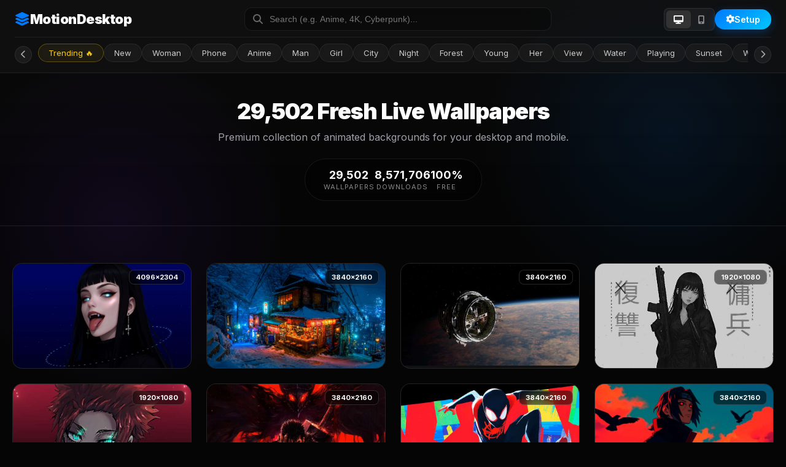

--- FILE ---
content_type: text/html; charset=UTF-8
request_url: https://www.motiondesktop.com/latest
body_size: 8216
content:
<!DOCTYPE html>
<html lang="en">
<head>
    <meta charset="UTF-8">
    <meta name="viewport" content="width=device-width, initial-scale=1.0">
    <title>29,502 Free 4K Live Wallpapers & Animated Backgrounds</title>
    <meta name="description" content="Download from 29,502+ free 4K live wallpapers for PC and Mobile. High-quality video backgrounds for Wallpaper Engine, aesthetic loops, anime, cars, and more.">
    
    <!-- SEO & INDEXING FIXES -->
    <link rel="canonical" href="https://www.motiondesktop.com/latest">
    <meta name="robots" content="index, follow, max-image-preview:large, max-snippet:-1, max-video-preview:-1">
    
    <meta property="og:site_name" content="MotionDesktop">
    <meta property="og:title" content="29,502 Free 4K Live Wallpapers & Animated Backgrounds">
    <meta property="og:description" content="Download from 29,502+ free 4K live wallpapers for PC and Mobile. High-quality video backgrounds for Wallpaper Engine, aesthetic loops, anime, cars, and more.">
    <meta property="og:image" content="https://www.motiondesktop.com/assets/default-cover.jpg">
    <meta property="og:type" content="video.other">
    <meta property="og:url" content="https://www.motiondesktop.com/latest">
    <meta name="twitter:card" content="summary_large_image">

    <link rel="icon" href="data:image/svg+xml,<svg xmlns=%22http://www.w3.org/2000/svg%22 viewBox=%220 0 100 100%22><text y=%22.9em%22 font-size=%2290%22>💠</text></svg>">
    
    <script type="application/ld+json">
    {
      "@context": "https://schema.org",
      "@type": "WebSite",
      "name": "MotionDesktop",
      "url": "https://www.motiondesktop.com",
      "potentialAction": { 
        "@type": "SearchAction", 
        "target": "https://www.motiondesktop.com/search/{search_term_string}", 
        "query-input": "required name=search_term_string" 
      }
    }
    </script>

    <link rel="stylesheet" href="https://cdnjs.cloudflare.com/ajax/libs/font-awesome/6.4.0/css/all.min.css">
    <link href="https://fonts.googleapis.com/css2?family=Inter:wght@400;600;700;900&display=swap" rel="stylesheet">
    
    <style>
        :root {
            --bg-deep: #050505;
            --glass: rgba(20, 20, 20, 0.7);
            --glass-border: rgba(255, 255, 255, 0.08);
            --glass-hover: rgba(255, 255, 255, 0.12);
            --accent: #007AFF;
            --accent-glow: 0 0 20px rgba(0, 122, 255, 0.4);
            --text: #ffffff;
            --text-muted: #a1a1aa;
            --radius: 16px;
        }
        * { box-sizing: border-box; }
        body { 
            margin: 0; color: var(--text); font-family: 'Inter', sans-serif; overflow-y: scroll;
            background-color: var(--bg-deep);
            background-image: 
                radial-gradient(circle at 15% 50%, rgba(76, 29, 149, 0.15), transparent 25%), 
                radial-gradient(circle at 85% 30%, rgba(0, 122, 255, 0.1), transparent 25%);
            background-attachment: fixed;
        }
        a { text-decoration: none; color: inherit; transition: 0.3s cubic-bezier(0.4, 0, 0.2, 1); }
        .navbar {
            position: sticky; top: 0; z-index: 50;
            background: var(--glass); backdrop-filter: blur(20px) saturate(180%);
            border-bottom: 1px solid var(--glass-border); padding: 12px 24px;
        }
        .nav-top { display: flex; align-items: center; justify-content: space-between; gap: 24px; }
        .logo { font-size: 22px; font-weight: 800; letter-spacing: -0.5px; display: flex; align-items: center; gap: 8px; }
        .logo i { color: var(--accent); }
        .search-wrap { flex: 1; max-width: 500px; position: relative; }
        .search-input { 
            width: 100%; background: rgba(0,0,0,0.3); border: 1px solid var(--glass-border); 
            padding: 10px 16px 10px 40px; border-radius: 12px; color: white; font-size: 14px;
            transition: 0.3s;
        }
        .search-input:focus { background: rgba(0,0,0,0.6); border-color: var(--accent); box-shadow: var(--accent-glow); outline: none; }
        .search-icon { position: absolute; left: 14px; top: 50%; transform: translateY(-50%); color: #666; }
        .nav-btns { display: flex; gap: 12px; align-items: center; }
        .grid-toggle { display: flex; background: rgba(255,255,255,0.05); padding: 3px; border-radius: 8px; border: 1px solid var(--glass-border); }
        .g-btn { padding: 6px 12px; cursor: pointer; border-radius: 6px; color: #888; font-size: 14px; }
        .g-btn:hover { color: white; }
        .g-btn.active { background: #333; color: white; }
        .upload-btn { 
            background: linear-gradient(135deg, #007AFF, #00C6FF); 
            padding: 8px 18px; border-radius: 50px; font-weight: 600; font-size: 14px; 
            display: flex; align-items: center; gap: 6px; box-shadow: 0 4px 15px rgba(0,122,255,0.3);
        }
        .upload-btn:hover { transform: translateY(-2px); box-shadow: 0 6px 20px rgba(0,122,255,0.5); }
        .carousel-wrapper { position: relative; border-top: 1px solid var(--glass-border); margin-top: 10px; padding-top: 10px; display: flex; align-items: center; }
        .tag-scroll { display: flex; gap: 8px; overflow-x: auto; scroll-behavior: smooth; scrollbar-width: none; padding-bottom: 5px; width: 100%; }
        .tag-scroll::-webkit-scrollbar { display: none; }
        .tag-pill {
            background: rgba(255,255,255,0.03); border: 1px solid var(--glass-border); padding: 6px 16px; 
            border-radius: 20px; font-size: 13px; color: #ccc; white-space: nowrap; flex-shrink: 0;
            backdrop-filter: blur(5px);
        }
        .tag-pill:hover, .tag-pill.active { border-color: var(--accent); color: white; background: rgba(0,122,255,0.15); box-shadow: 0 0 10px rgba(0,122,255,0.2); }
        .tag-pill.hot { color: #facc15; border-color: rgba(250, 204, 21, 0.3); background: rgba(250, 204, 21, 0.05); }
        .scroll-btn {
            background: rgba(255,255,255,0.05); border: 1px solid var(--glass-border); color: #aaa;
            width: 28px; height: 28px; border-radius: 50%; display: flex; align-items: center; justify-content: center;
            cursor: pointer; z-index: 2; flex-shrink: 0; transition: 0.2s;
        }
        .scroll-btn:hover { background: rgba(255,255,255,0.1); color: white; }
        .scroll-left { margin-right: 10px; }
        .scroll-right { margin-left: 10px; }
        .container { max-width: 1600px; margin: 0 auto; padding: 30px 20px; }
        @media (max-width: 768px) { .grid-toggle, .scroll-btn { display: none; } .logo span { display:none; } }
    </style>
</head>
<body>

<nav class="navbar">
    <div class="nav-top">
        <a href="https://www.motiondesktop.com" class="logo"><i class="fa-solid fa-layer-group"></i> <span>MotionDesktop</span></a>
        
        <div class="search-wrap">
            <i class="fa-solid fa-search search-icon"></i>
            <input type="text" id="searchInput" class="search-input" placeholder="Search (e.g. Anime, 4K, Cyberpunk)..." value="">
        </div>

        <div class="nav-btns">
            <div class="grid-toggle">
                <div class="g-btn active" id="deskBtn" onclick="setGrid('desktop')"><i class="fa-solid fa-desktop"></i></div>
                <div class="g-btn" id="mobBtn" onclick="setGrid('mobile')"><i class="fa-solid fa-mobile-screen"></i></div>
            </div>
            <a href="https://www.motiondesktop.com/tutorial" class="upload-btn"><i class="fa-solid fa-gear"></i> Setup</a>
        </div>
    </div>
 
    <div class="carousel-wrapper">
        <button class="scroll-btn scroll-left" onclick="scrollTags(-1)"><i class="fa-solid fa-chevron-left"></i></button>
        <div class="tag-scroll" id="tagContainer">
            <a href="https://www.motiondesktop.com/popular" class="tag-pill hot">Trending 🔥</a>
            <a href="https://www.motiondesktop.com/latest" class="tag-pill">New</a>
            <a href="https://www.motiondesktop.com/tag/woman" class="tag-pill ">Woman</a><a href="https://www.motiondesktop.com/tag/phone" class="tag-pill ">Phone</a><a href="https://www.motiondesktop.com/tag/anime" class="tag-pill ">Anime</a><a href="https://www.motiondesktop.com/tag/man" class="tag-pill ">Man</a><a href="https://www.motiondesktop.com/tag/girl" class="tag-pill ">Girl</a><a href="https://www.motiondesktop.com/tag/city" class="tag-pill ">City</a><a href="https://www.motiondesktop.com/tag/night" class="tag-pill ">Night</a><a href="https://www.motiondesktop.com/tag/forest" class="tag-pill ">Forest</a><a href="https://www.motiondesktop.com/tag/young" class="tag-pill ">Young</a><a href="https://www.motiondesktop.com/tag/her" class="tag-pill ">Her</a><a href="https://www.motiondesktop.com/tag/view" class="tag-pill ">View</a><a href="https://www.motiondesktop.com/tag/water" class="tag-pill ">Water</a><a href="https://www.motiondesktop.com/tag/playing" class="tag-pill ">Playing</a><a href="https://www.motiondesktop.com/tag/sunset" class="tag-pill ">Sunset</a><a href="https://www.motiondesktop.com/tag/walking" class="tag-pill ">Walking</a><a href="https://www.motiondesktop.com/tag/dark" class="tag-pill ">Dark</a><a href="https://www.motiondesktop.com/tag/couple" class="tag-pill ">Couple</a><a href="https://www.motiondesktop.com/tag/blue" class="tag-pill ">Blue</a><a href="https://www.motiondesktop.com/tag/aerial" class="tag-pill ">Aerial</a><a href="https://www.motiondesktop.com/tag/working" class="tag-pill ">Working</a>        </div>
        <button class="scroll-btn scroll-right" onclick="scrollTags(1)"><i class="fa-solid fa-chevron-right"></i></button>
    </div>
</nav>

<script>
    function scrollTags(direction) {
        document.getElementById('tagContainer').scrollBy({ left: direction * 300, behavior: 'smooth' });
    }
</script>
<style>
    .hero { text-align: center; padding: 40px 20px; border-bottom: 1px solid var(--glass-border); background: linear-gradient(180deg, rgba(255,255,255,0.02) 0%, rgba(0,0,0,0) 100%); margin-bottom: 30px; }
    .hero h1 { font-size: 36px; font-weight: 900; letter-spacing: -1px; margin: 0 0 10px 0; }
    .hero p { color: var(--text-muted); font-size: 16px; margin: 0 0 25px 0; }
    .stats-bar { display: inline-flex; gap: 40px; background: rgba(0,0,0,0.3); padding: 15px 30px; border-radius: 50px; border: 1px solid var(--glass-border); backdrop-filter: blur(10px); }
    .stat-item { display: flex; flex-direction: column; align-items: center; }
    .stat-val { font-size: 18px; font-weight: 700; color: white; }
    .stat-lbl { font-size: 11px; color: #888; text-transform: uppercase; letter-spacing: 1px; margin-top: 2px; }
    .grid { display: grid; gap: 24px; }
    .grid.desktop-mode { grid-template-columns: repeat(auto-fill, minmax(280px, 1fr)); }
    .grid.mobile-mode { grid-template-columns: repeat(auto-fill, minmax(160px, 1fr)); }
    .grid.desktop-mode .card { aspect-ratio: 16/9; }
    .grid.mobile-mode .card { aspect-ratio: 9/16; }
    .card { position: relative; border-radius: 16px; overflow: hidden; background: #111; border: 1px solid var(--glass-border); transition: all 0.3s cubic-bezier(0.25, 0.8, 0.25, 1); }
    .card:hover { transform: translateY(-6px) scale(1.02); z-index: 10; border-color: rgba(255,255,255,0.3); box-shadow: 0 15px 35px rgba(0, 0, 0, 0.5), 0 0 20px rgba(0, 122, 255, 0.15); }
    .thumb { width: 100%; height: 100%; object-fit: cover; }
    .preview-vid { position: absolute; top:0; left:0; width:100%; height:100%; object-fit: cover; opacity: 0; transition: opacity 0.3s; }
    .card:hover .preview-vid { opacity: 1; }
    .spinner { position: absolute; top:50%; left:50%; transform:translate(-50%,-50%); width:24px; height:24px; border:2px solid rgba(255,255,255,0.2); border-top-color:var(--accent); border-radius:50%; animation:spin 0.8s linear infinite; opacity:0; pointer-events:none; transition: opacity 0.2s; }
    @keyframes spin { to { transform:translate(-50%,-50%) rotate(360deg); } }
    .info-layer { position: absolute; bottom: 0; left: 0; right: 0; padding: 50px 15px 15px; background: linear-gradient(to top, rgba(0,0,0,0.95), rgba(0,0,0,0.5), transparent); opacity: 0; transition: 0.3s; }
    .card:hover .info-layer { opacity: 1; }
    .c-title { font-weight: 700; font-size: 14px!important; white-space: nowrap; overflow: hidden; text-overflow: ellipsis; color: white; text-shadow: 0 2px 4px rgba(0,0,0,0.8); }
    .badge { position: absolute; top:10px; right:10px; background:rgba(0,0,0,0.5); padding:4px 10px; border-radius:8px; font-size:11px; font-weight:700; border:1px solid rgba(255,255,255,0.15); backdrop-filter:blur(8px); }
    
    /* SEO PAGINATION STYLES */
    .pagination { display: flex; justify-content: center; align-items: center; gap: 8px; margin-top: 60px; flex-wrap: wrap; }
    .p-btn { padding: 10px 16px; background: rgba(255,255,255,0.05); border-radius: 10px; font-size: 14px; color: #aaa; border: 1px solid var(--glass-border); transition: 0.2s; }
    .p-btn:hover { background: rgba(255,255,255,0.1); color: #fff; border-color: #555; }
    .p-btn.active { background: var(--accent); color: white; border-color: var(--accent); font-weight: 700; }
    .p-dots { color: #444; padding: 0 5px; }
</style>

<header class="hero">
    <h1>29,502 Fresh Live Wallpapers</h1>
            <p>Premium collection of animated backgrounds for your desktop and mobile.</p>
        <div class="stats-bar">
            <div class="stat-item"><span class="stat-val">29,502</span><span class="stat-lbl">Wallpapers</span></div>
            <div class="stat-item"><span class="stat-val">8,571,706</span><span class="stat-lbl">Downloads</span></div>
            <div class="stat-item"><span class="stat-val">100%</span><span class="stat-lbl">Free</span></div>
        </div>
    </header>

<main class="container">
    <div class="grid desktop-mode" id="wallpaperGrid">
                <a href="https://www.motiondesktop.com/wallpaper/gothic-vampire-girl-live-wallpaper" class="card" onmouseenter="playPreview(this)" onmouseleave="stopPreview(this)">
            <div class="badge">4096x2304</div>
            <img src="https://www.motiondesktop.com/images/6000_mpc-hc64_5S1Q6IjD6x.jpg" class="thumb" loading="lazy" alt="Gothic Vampire Girl Live Wallpaper live wallpaper">
            <div class="spinner"></div>
                            <video class="preview-vid" muted loop playsinline preload="none" data-src="https://www.motiondesktop.com/files/1764670113.mp4"></video>
                        <div class="info-layer">
                <div class="c-title">
    <h2 style="font-size: 14px;">Gothic Vampire Girl Live Wallpaper</h2>
</div>
            </div>
        </a>
                <a href="https://www.motiondesktop.com/wallpaper/snowy-night-lofi-city-live-wallpaper" class="card" onmouseenter="playPreview(this)" onmouseleave="stopPreview(this)">
            <div class="badge">3840x2160</div>
            <img src="https://www.motiondesktop.com/images/8683_mpc-hc64_vIAkAplttW.jpg" class="thumb" loading="lazy" alt="Snowy Night Lofi City Live Wallpaper live wallpaper">
            <div class="spinner"></div>
                            <video class="preview-vid" muted loop playsinline preload="none" data-src="https://www.motiondesktop.com/files/1764669855.mp4"></video>
                        <div class="info-layer">
                <div class="c-title">
    <h2 style="font-size: 14px;">Snowy Night Lofi City Live Wallpaper</h2>
</div>
            </div>
        </a>
                <a href="https://www.motiondesktop.com/wallpaper/futuristic-space-city-station-live-wallpaper" class="card" onmouseenter="playPreview(this)" onmouseleave="stopPreview(this)">
            <div class="badge">3840x2160</div>
            <img src="https://www.motiondesktop.com/images/1616_mpc-hc64_VF9DjhqMdL.jpg" class="thumb" loading="lazy" alt="Futuristic Space City Station Live Wallpaper live wallpaper">
            <div class="spinner"></div>
                            <video class="preview-vid" muted loop playsinline preload="none" data-src="https://www.motiondesktop.com/files/1764666864.mp4"></video>
                        <div class="info-layer">
                <div class="c-title">
    <h2 style="font-size: 14px;">Futuristic Space City Station Live Wallpaper</h2>
</div>
            </div>
        </a>
                <a href="https://www.motiondesktop.com/wallpaper/kaylee-the-killer-monochrome-live-wallpaper" class="card" onmouseenter="playPreview(this)" onmouseleave="stopPreview(this)">
            <div class="badge">1920x1080</div>
            <img src="https://www.motiondesktop.com/images/9880_mpc-hc64_CgfqVr8E2F.jpg" class="thumb" loading="lazy" alt="Kaylee The Killer Monochrome Live Wallpaper live wallpaper">
            <div class="spinner"></div>
                            <video class="preview-vid" muted loop playsinline preload="none" data-src="https://www.motiondesktop.com/files/1764666682.mp4"></video>
                        <div class="info-layer">
                <div class="c-title">
    <h2 style="font-size: 14px;">Kaylee The Killer Monochrome Live Wallpaper</h2>
</div>
            </div>
        </a>
                <a href="https://www.motiondesktop.com/wallpaper/sae-itoshi-bluelock-live-wallpaper" class="card" onmouseenter="playPreview(this)" onmouseleave="stopPreview(this)">
            <div class="badge">1920x1080</div>
            <img src="https://www.motiondesktop.com/images/2416_mpc-hc64_Tb9OkH1XcK.jpg" class="thumb" loading="lazy" alt="Sae Itoshi - Bluelock Live Wallpaper live wallpaper">
            <div class="spinner"></div>
                            <video class="preview-vid" muted loop playsinline preload="none" data-src="https://www.motiondesktop.com/files/1764666488.mp4"></video>
                        <div class="info-layer">
                <div class="c-title">
    <h2 style="font-size: 14px;">Sae Itoshi - Bluelock Live Wallpaper</h2>
</div>
            </div>
        </a>
                <a href="https://www.motiondesktop.com/wallpaper/guts-berserk-blood-shadow-live-wallpaper" class="card" onmouseenter="playPreview(this)" onmouseleave="stopPreview(this)">
            <div class="badge">3840x2160</div>
            <img src="https://www.motiondesktop.com/images/7555_mpc-hc64_micsB3lEaN.jpg" class="thumb" loading="lazy" alt="Guts Berserk - Blood Shadow Live Wallpaper live wallpaper">
            <div class="spinner"></div>
                            <video class="preview-vid" muted loop playsinline preload="none" data-src="https://www.motiondesktop.com/files/1764666008.mp4"></video>
                        <div class="info-layer">
                <div class="c-title">
    <h2 style="font-size: 14px;">Guts Berserk - Blood Shadow Live Wallpaper</h2>
</div>
            </div>
        </a>
                <a href="https://www.motiondesktop.com/wallpaper/miles-morales-spiderverse-jump-live-wallpaper" class="card" onmouseenter="playPreview(this)" onmouseleave="stopPreview(this)">
            <div class="badge">3840x2160</div>
            <img src="https://www.motiondesktop.com/images/7341_mpc-hc64_A3jAckN3VD.jpg" class="thumb" loading="lazy" alt="Miles Morales Spider-Verse Jump Live Wallpaper live wallpaper">
            <div class="spinner"></div>
                            <video class="preview-vid" muted loop playsinline preload="none" data-src="https://www.motiondesktop.com/files/1764581851.mp4"></video>
                        <div class="info-layer">
                <div class="c-title">
    <h2 style="font-size: 14px;">Miles Morales Spider-Verse Jump Live Wallpaper</h2>
</div>
            </div>
        </a>
                <a href="https://www.motiondesktop.com/wallpaper/itachi-uchiha-crows-red-sky-live-wallpaper" class="card" onmouseenter="playPreview(this)" onmouseleave="stopPreview(this)">
            <div class="badge">3840x2160</div>
            <img src="https://www.motiondesktop.com/images/7019_mpc-hc64_GrDhHZt712.jpg" class="thumb" loading="lazy" alt="Itachi Uchiha Crows Red Sky Live Wallpaper live wallpaper">
            <div class="spinner"></div>
                            <video class="preview-vid" muted loop playsinline preload="none" data-src="https://www.motiondesktop.com/files/1764580957.mp4"></video>
                        <div class="info-layer">
                <div class="c-title">
    <h2 style="font-size: 14px;">Itachi Uchiha Crows Red Sky Live Wallpaper</h2>
</div>
            </div>
        </a>
                <a href="https://www.motiondesktop.com/wallpaper/neon-naruto-red-eyes-live-wallpaper" class="card" onmouseenter="playPreview(this)" onmouseleave="stopPreview(this)">
            <div class="badge">3840x2160</div>
            <img src="https://www.motiondesktop.com/images/6231_mpc-hc64_3vGtoqjxyi.jpg" class="thumb" loading="lazy" alt="Neon Naruto Red Eyes Live Wallpaper live wallpaper">
            <div class="spinner"></div>
                            <video class="preview-vid" muted loop playsinline preload="none" data-src="https://www.motiondesktop.com/files/1764580593.mp4"></video>
                        <div class="info-layer">
                <div class="c-title">
    <h2 style="font-size: 14px;">Neon Naruto Red Eyes Live Wallpaper</h2>
</div>
            </div>
        </a>
                <a href="https://www.motiondesktop.com/wallpaper/angry-rudo-surebrec-gachiakuta-animated-wallpaper" class="card" onmouseenter="playPreview(this)" onmouseleave="stopPreview(this)">
            <div class="badge">4096x2304</div>
            <img src="https://www.motiondesktop.com/images/8542_mpc-hc64_5n3VpxIHm1.jpg" class="thumb" loading="lazy" alt="Angry Rudo Surebrec Gachiakuta Animated Wallpaper live wallpaper">
            <div class="spinner"></div>
                            <video class="preview-vid" muted loop playsinline preload="none" data-src="https://www.motiondesktop.com/files/1764580415.mp4"></video>
                        <div class="info-layer">
                <div class="c-title">
    <h2 style="font-size: 14px;">Angry Rudo Surebrec Gachiakuta Animated Wallpaper</h2>
</div>
            </div>
        </a>
                <a href="https://www.motiondesktop.com/wallpaper/dark-silhouette-monkey-d-luffy-one-piece-live-wallpaper" class="card" onmouseenter="playPreview(this)" onmouseleave="stopPreview(this)">
            <div class="badge">3840x2160</div>
            <img src="https://www.motiondesktop.com/images/5532_mpc-hc64_xHOv6cmF5Q.jpg" class="thumb" loading="lazy" alt="Dark Silhouette Monkey D. Luffy - One Piece Live Wallpaper live wallpaper">
            <div class="spinner"></div>
                            <video class="preview-vid" muted loop playsinline preload="none" data-src="https://www.motiondesktop.com/files/1764580176.mp4"></video>
                        <div class="info-layer">
                <div class="c-title">
    <h2 style="font-size: 14px;">Dark Silhouette Monkey D. Luffy - One Piece Live Wallpaper</h2>
</div>
            </div>
        </a>
                <a href="https://www.motiondesktop.com/wallpaper/rudo-surebrec-gachiakuta-live-wallpaper" class="card" onmouseenter="playPreview(this)" onmouseleave="stopPreview(this)">
            <div class="badge">4096x2304</div>
            <img src="https://www.motiondesktop.com/images/3439_mpc-hc64_7Ras3jp8ix.jpg" class="thumb" loading="lazy" alt="Rudo Surebrec Gachiakuta Live Wallpaper live wallpaper">
            <div class="spinner"></div>
                            <video class="preview-vid" muted loop playsinline preload="none" data-src="https://www.motiondesktop.com/files/1764579937.mp4"></video>
                        <div class="info-layer">
                <div class="c-title">
    <h2 style="font-size: 14px;">Rudo Surebrec Gachiakuta Live Wallpaper</h2>
</div>
            </div>
        </a>
                <a href="https://www.motiondesktop.com/wallpaper/deadpool-peeking-over-wall-live-wallpaper" class="card" onmouseenter="playPreview(this)" onmouseleave="stopPreview(this)">
            <div class="badge">3840x2160</div>
            <img src="https://www.motiondesktop.com/images/4358_mpc-hc64_vsVH9eLlay.jpg" class="thumb" loading="lazy" alt="Deadpool Peeking Over Wall Live Wallpaper live wallpaper">
            <div class="spinner"></div>
                            <video class="preview-vid" muted loop playsinline preload="none" data-src="https://www.motiondesktop.com/files/1764579533.mp4"></video>
                        <div class="info-layer">
                <div class="c-title">
    <h2 style="font-size: 14px;">Deadpool Peeking Over Wall Live Wallpaper</h2>
</div>
            </div>
        </a>
                <a href="https://www.motiondesktop.com/wallpaper/blue-pixel-art-playstation-controller-live-wallpaper" class="card" onmouseenter="playPreview(this)" onmouseleave="stopPreview(this)">
            <div class="badge">2728x1536</div>
            <img src="https://www.motiondesktop.com/images/3521_mpc-hc64_E91CB0eaR2.jpg" class="thumb" loading="lazy" alt="Blue Pixel Art PlayStation Controller Live Wallpaper live wallpaper">
            <div class="spinner"></div>
                            <video class="preview-vid" muted loop playsinline preload="none" data-src="https://www.motiondesktop.com/files/1764579287.mp4"></video>
                        <div class="info-layer">
                <div class="c-title">
    <h2 style="font-size: 14px;">Blue Pixel Art PlayStation Controller Live Wallpaper</h2>
</div>
            </div>
        </a>
                <a href="https://www.motiondesktop.com/wallpaper/nvidia-metal-grunge-logo-live-wallpaper" class="card" onmouseenter="playPreview(this)" onmouseleave="stopPreview(this)">
            <div class="badge">2728x1536</div>
            <img src="https://www.motiondesktop.com/images/3702_mpc-hc64_pPlOnbieMH.jpg" class="thumb" loading="lazy" alt="Nvidia Metal Grunge Logo Live Wallpaper live wallpaper">
            <div class="spinner"></div>
                            <video class="preview-vid" muted loop playsinline preload="none" data-src="https://www.motiondesktop.com/files/1764579092.mp4"></video>
                        <div class="info-layer">
                <div class="c-title">
    <h2 style="font-size: 14px;">Nvidia Metal Grunge Logo Live Wallpaper</h2>
</div>
            </div>
        </a>
                <a href="https://www.motiondesktop.com/wallpaper/jujutsu-kaisen:-kenjakus-red-halo-grin-animated-wallpaper" class="card" onmouseenter="playPreview(this)" onmouseleave="stopPreview(this)">
            <div class="badge">3184x2600</div>
            <img src="https://www.motiondesktop.com/images/9634_mpc-hc64_8n8QaqnfJb.jpg" class="thumb" loading="lazy" alt="Jujutsu Kaisen: Kenjaku&#039;s Red Halo Grin Animated Wallpaper live wallpaper">
            <div class="spinner"></div>
                            <video class="preview-vid" muted loop playsinline preload="none" data-src="https://www.motiondesktop.com/files/1764500901.mp4"></video>
                        <div class="info-layer">
                <div class="c-title">
    <h2 style="font-size: 14px;">Jujutsu Kaisen: Kenjaku&#039;s Red Halo Grin Animated Wallpaper</h2>
</div>
            </div>
        </a>
                <a href="https://www.motiondesktop.com/wallpaper/lone-knight-at-sunset-animated-wallpaper" class="card" onmouseenter="playPreview(this)" onmouseleave="stopPreview(this)">
            <div class="badge">4096x2304</div>
            <img src="https://www.motiondesktop.com/images/8198_mpc-hc64_2T8sDzdFyT.jpg" class="thumb" loading="lazy" alt="Lone Knight at Sunset Animated Wallpaper live wallpaper">
            <div class="spinner"></div>
                            <video class="preview-vid" muted loop playsinline preload="none" data-src="https://www.motiondesktop.com/files/1764404760.mp4"></video>
                        <div class="info-layer">
                <div class="c-title">
    <h2 style="font-size: 14px;">Lone Knight at Sunset Animated Wallpaper</h2>
</div>
            </div>
        </a>
                <a href="https://www.motiondesktop.com/wallpaper/itachi-crow-sunset-silhouette-live-wallpaper" class="card" onmouseenter="playPreview(this)" onmouseleave="stopPreview(this)">
            <div class="badge">3840x2160</div>
            <img src="https://www.motiondesktop.com/images/1937_mpc-hc64_O5VpzSBCWN.jpg" class="thumb" loading="lazy" alt="Itachi Crow Sunset Silhouette Live Wallpaper live wallpaper">
            <div class="spinner"></div>
                            <video class="preview-vid" muted loop playsinline preload="none" data-src="https://www.motiondesktop.com/files/1764404565.mp4"></video>
                        <div class="info-layer">
                <div class="c-title">
    <h2 style="font-size: 14px;">Itachi Crow Sunset Silhouette Live Wallpaper</h2>
</div>
            </div>
        </a>
                <a href="https://www.motiondesktop.com/wallpaper/gojos-fiery-red-stare-live-wallpaper" class="card" onmouseenter="playPreview(this)" onmouseleave="stopPreview(this)">
            <div class="badge">4096x2304</div>
            <img src="https://www.motiondesktop.com/images/5766_mpc-hc64_bI9DLwek6q.jpg" class="thumb" loading="lazy" alt="Gojo&#039;s Fiery Red Stare Live Wallpaper live wallpaper">
            <div class="spinner"></div>
                            <video class="preview-vid" muted loop playsinline preload="none" data-src="https://www.motiondesktop.com/files/1764231760.mp4"></video>
                        <div class="info-layer">
                <div class="c-title">
    <h2 style="font-size: 14px;">Gojo&#039;s Fiery Red Stare Live Wallpaper</h2>
</div>
            </div>
        </a>
                <a href="https://www.motiondesktop.com/wallpaper/cyber-oni-sword-stance-live-wallpaper" class="card" onmouseenter="playPreview(this)" onmouseleave="stopPreview(this)">
            <div class="badge">3840x2160</div>
            <img src="https://www.motiondesktop.com/images/7699_mpc-hc64_X1jEZbfFOn.jpg" class="thumb" loading="lazy" alt="Cyber Oni Sword Stance Live Wallpaper live wallpaper">
            <div class="spinner"></div>
                            <video class="preview-vid" muted loop playsinline preload="none" data-src="https://www.motiondesktop.com/files/1764231299.mp4"></video>
                        <div class="info-layer">
                <div class="c-title">
    <h2 style="font-size: 14px;">Cyber Oni Sword Stance Live Wallpaper</h2>
</div>
            </div>
        </a>
                <a href="https://www.motiondesktop.com/wallpaper/dark-souls-3-eclipse-knight-live-wallpaper" class="card" onmouseenter="playPreview(this)" onmouseleave="stopPreview(this)">
            <div class="badge">3840x2160</div>
            <img src="https://www.motiondesktop.com/images/7338_mpc-hc64_d3weZbahLH.jpg" class="thumb" loading="lazy" alt="Dark Souls 3 Eclipse Knight Live Wallpaper live wallpaper">
            <div class="spinner"></div>
                            <video class="preview-vid" muted loop playsinline preload="none" data-src="https://www.motiondesktop.com/files/1764230921.mp4"></video>
                        <div class="info-layer">
                <div class="c-title">
    <h2 style="font-size: 14px;">Dark Souls 3 Eclipse Knight Live Wallpaper</h2>
</div>
            </div>
        </a>
                <a href="https://www.motiondesktop.com/wallpaper/silver-wolf-at-the-controls-live-wallpaper" class="card" onmouseenter="playPreview(this)" onmouseleave="stopPreview(this)">
            <div class="badge">4096x2310</div>
            <img src="https://www.motiondesktop.com/images/6478_mpc-hc64_89vi8upFsT.jpg" class="thumb" loading="lazy" alt="Silver Wolf at the Controls Live Wallpaper live wallpaper">
            <div class="spinner"></div>
                            <video class="preview-vid" muted loop playsinline preload="none" data-src="https://www.motiondesktop.com/files/1764226670.mp4"></video>
                        <div class="info-layer">
                <div class="c-title">
    <h2 style="font-size: 14px;">Silver Wolf at the Controls Live Wallpaper</h2>
</div>
            </div>
        </a>
                <a href="https://www.motiondesktop.com/wallpaper/glowing-blue-red-spiral-grid-animated-wallpaper" class="card" onmouseenter="playPreview(this)" onmouseleave="stopPreview(this)">
            <div class="badge">3840x2160</div>
            <img src="https://www.motiondesktop.com/images/3095_mpc-hc64_3vD8kO48s2.jpg" class="thumb" loading="lazy" alt="Glowing Blue Red Spiral Grid Animated Wallpaper live wallpaper">
            <div class="spinner"></div>
                            <video class="preview-vid" muted loop playsinline preload="none" data-src="https://www.motiondesktop.com/files/1764140811.mp4"></video>
                        <div class="info-layer">
                <div class="c-title">
    <h2 style="font-size: 14px;">Glowing Blue Red Spiral Grid Animated Wallpaper</h2>
</div>
            </div>
        </a>
                <a href="https://www.motiondesktop.com/wallpaper/fallen-angel-in-the-ruins-live-wallpaper" class="card" onmouseenter="playPreview(this)" onmouseleave="stopPreview(this)">
            <div class="badge">3800x2120</div>
            <img src="https://www.motiondesktop.com/images/8499_mpc-hc64_vaxgUK3iIB.jpg" class="thumb" loading="lazy" alt="Fallen Angel in the Ruins Live Wallpaper live wallpaper">
            <div class="spinner"></div>
                            <video class="preview-vid" muted loop playsinline preload="none" data-src="https://www.motiondesktop.com/files/1764140568.mp4"></video>
                        <div class="info-layer">
                <div class="c-title">
    <h2 style="font-size: 14px;">Fallen Angel in the Ruins Live Wallpaper</h2>
</div>
            </div>
        </a>
                <a href="https://www.motiondesktop.com/wallpaper/makima-crow-face-closeup-live-wallpaper" class="card" onmouseenter="playPreview(this)" onmouseleave="stopPreview(this)">
            <div class="badge">3840x2160</div>
            <img src="https://www.motiondesktop.com/images/5526_mpc-hc64_p6CJ2w2UrU.jpg" class="thumb" loading="lazy" alt="Makima Crow Face Closeup Live Wallpaper live wallpaper">
            <div class="spinner"></div>
                            <video class="preview-vid" muted loop playsinline preload="none" data-src="https://www.motiondesktop.com/files/1764062957.mp4"></video>
                        <div class="info-layer">
                <div class="c-title">
    <h2 style="font-size: 14px;">Makima Crow Face Closeup Live Wallpaper</h2>
</div>
            </div>
        </a>
                <a href="https://www.motiondesktop.com/wallpaper/aizen-sword-strike-glow-live-wallpaper" class="card" onmouseenter="playPreview(this)" onmouseleave="stopPreview(this)">
            <div class="badge">3840x2160</div>
            <img src="https://www.motiondesktop.com/images/6281_mpc-hc64_VwfXm834Wg.jpg" class="thumb" loading="lazy" alt="Aizen Sword Strike Glow Live Wallpaper live wallpaper">
            <div class="spinner"></div>
                            <video class="preview-vid" muted loop playsinline preload="none" data-src="https://www.motiondesktop.com/files/1764061277.mp4"></video>
                        <div class="info-layer">
                <div class="c-title">
    <h2 style="font-size: 14px;">Aizen Sword Strike Glow Live Wallpaper</h2>
</div>
            </div>
        </a>
                <a href="https://www.motiondesktop.com/wallpaper/gwen-league-of-legends-animated-wallpaper" class="card" onmouseenter="playPreview(this)" onmouseleave="stopPreview(this)">
            <div class="badge">3840x2160</div>
            <img src="https://www.motiondesktop.com/images/4550_mpc-hc64_XuguWwS8UE.jpg" class="thumb" loading="lazy" alt="Gwen - League of Legends Animated Wallpaper live wallpaper">
            <div class="spinner"></div>
                            <video class="preview-vid" muted loop playsinline preload="none" data-src="https://www.motiondesktop.com/files/1764058205.mp4"></video>
                        <div class="info-layer">
                <div class="c-title">
    <h2 style="font-size: 14px;">Gwen - League of Legends Animated Wallpaper</h2>
</div>
            </div>
        </a>
                <a href="https://www.motiondesktop.com/wallpaper/lollipop-live-wallpaper" class="card" onmouseenter="playPreview(this)" onmouseleave="stopPreview(this)">
            <div class="badge">3840x2160</div>
            <img src="https://www.motiondesktop.com/images/4151_mpc-hc64_y9KYNprFzI.jpg" class="thumb" loading="lazy" alt="Lollipop Live Wallpaper live wallpaper">
            <div class="spinner"></div>
                            <video class="preview-vid" muted loop playsinline preload="none" data-src="https://www.motiondesktop.com/files/1764057529.mp4"></video>
                        <div class="info-layer">
                <div class="c-title">
    <h2 style="font-size: 14px;">Lollipop Live Wallpaper</h2>
</div>
            </div>
        </a>
                <a href="https://www.motiondesktop.com/wallpaper/zenitsu-thunder-run-attack-live-wallpaper" class="card" onmouseenter="playPreview(this)" onmouseleave="stopPreview(this)">
            <div class="badge">3840x2160</div>
            <img src="https://www.motiondesktop.com/images/9241_mpc-hc64_Ogl1PlMOI0.jpg" class="thumb" loading="lazy" alt="Zenitsu Thunder Run Attack Live Wallpaper live wallpaper">
            <div class="spinner"></div>
                            <video class="preview-vid" muted loop playsinline preload="none" data-src="https://www.motiondesktop.com/files/1763982377.mp4"></video>
                        <div class="info-layer">
                <div class="c-title">
    <h2 style="font-size: 14px;">Zenitsu Thunder Run Attack Live Wallpaper</h2>
</div>
            </div>
        </a>
                <a href="https://www.motiondesktop.com/wallpaper/napping-by-rainy-window-lofi-live-wallpaper" class="card" onmouseenter="playPreview(this)" onmouseleave="stopPreview(this)">
            <div class="badge">3840x2160</div>
            <img src="https://www.motiondesktop.com/images/1153_mpc-hc64_mB0o1G5Thk.jpg" class="thumb" loading="lazy" alt="Napping by Rainy Window Lofi Live Wallpaper live wallpaper">
            <div class="spinner"></div>
                            <video class="preview-vid" muted loop playsinline preload="none" data-src="https://www.motiondesktop.com/files/1763981977.mp4"></video>
                        <div class="info-layer">
                <div class="c-title">
    <h2 style="font-size: 14px;">Napping by Rainy Window Lofi Live Wallpaper</h2>
</div>
            </div>
        </a>
                <a href="https://www.motiondesktop.com/wallpaper/shorekeeper-wuthering-waves-live-wallpaper" class="card" onmouseenter="playPreview(this)" onmouseleave="stopPreview(this)">
            <div class="badge">3840x2160</div>
            <img src="https://www.motiondesktop.com/images/4716_mpc-hc64_h9GjkonKWi.jpg" class="thumb" loading="lazy" alt="Shorekeeper Wuthering Waves Live Wallpaper live wallpaper">
            <div class="spinner"></div>
                            <video class="preview-vid" muted loop playsinline preload="none" data-src="https://www.motiondesktop.com/files/1763981794.mp4"></video>
                        <div class="info-layer">
                <div class="c-title">
    <h2 style="font-size: 14px;">Shorekeeper Wuthering Waves Live Wallpaper</h2>
</div>
            </div>
        </a>
                <a href="https://www.motiondesktop.com/wallpaper/knight-with-blue-fire-sword-live-wallpaper" class="card" onmouseenter="playPreview(this)" onmouseleave="stopPreview(this)">
            <div class="badge">3840x2160</div>
            <img src="https://www.motiondesktop.com/images/6970_mpc-hc64_ujSB9ygpky.jpg" class="thumb" loading="lazy" alt="Knight with Blue Fire Sword Live Wallpaper live wallpaper">
            <div class="spinner"></div>
                            <video class="preview-vid" muted loop playsinline preload="none" data-src="https://www.motiondesktop.com/files/1763981502.mp4"></video>
                        <div class="info-layer">
                <div class="c-title">
    <h2 style="font-size: 14px;">Knight with Blue Fire Sword Live Wallpaper</h2>
</div>
            </div>
        </a>
            </div>

        <div class="pagination">
        <a href="https://www.motiondesktop.com/page/1" class="p-btn active">1</a><a href="https://www.motiondesktop.com/page/2" class="p-btn ">2</a><a href="https://www.motiondesktop.com/page/3" class="p-btn ">3</a><span class="p-dots">...</span><a href="https://www.motiondesktop.com/page/922" class="p-btn ">922</a><a href="https://www.motiondesktop.com/page/2" class="p-btn"><i class="fa-solid fa-chevron-right"></i></a>    </div>
    </main>

<footer>
    <div class="container" style="text-align: center;">
        <p>&copy; 2026 MotionDesktop. All rights reserved.</p>
        <div class="footer-links">
            <a href="https://www.motiondesktop.com/about">About</a>
            <a href="https://www.motiondesktop.com/terms">Terms</a>
            <a href="https://www.motiondesktop.com/privacy">Privacy</a>
            <a href="https://www.motiondesktop.com/contact">Contact</a>
            <a href="https://www.motiondesktop.com/tutorial">How to Install</a>
            <a href="https://www.motiondesktop.com/sitemap.xml">Sitemap</a>
        </div>
    </div>
</footer>

<script>
    // 1. GRID SWITCHER
    const grid = document.getElementById('wallpaperGrid');
    const dBtn = document.getElementById('deskBtn');
    const mBtn = document.getElementById('mobBtn');

    function setGrid(mode) {
        if(!grid) return;
        localStorage.setItem('gridMode', mode);
        
        if(mode === 'mobile') {
            grid.classList.remove('desktop-mode');
            grid.classList.add('mobile-mode');
            if(mBtn) mBtn.classList.add('active');
            if(dBtn) dBtn.classList.remove('active');
        } else {
            grid.classList.remove('mobile-mode');
            grid.classList.add('desktop-mode');
            if(dBtn) dBtn.classList.add('active');
            if(mBtn) mBtn.classList.remove('active');
        }
    }

    if(grid) {
        const saved = localStorage.getItem('gridMode') || 'desktop';
        setGrid(saved);
    }

    // 2. SEARCH
    document.getElementById('searchInput').addEventListener('keypress', function(e) {
        if(e.key === 'Enter') {
            let val = this.value.trim().replace(/[^a-zA-Z0-9 ]/g, "").replace(/\s+/g, '-').toLowerCase();
            if(val) window.location.href = 'https://www.motiondesktop.com/search/' + val;
        }
    });

    // 3. HOVER PREVIEW
    function playPreview(card) {
        if(card.stopTimer) clearTimeout(card.stopTimer);

        card.hoverTimer = setTimeout(() => {
            const video = card.querySelector('video');
            const spinner = card.querySelector('.spinner');
            
            if(video && video.paused) {
                if(spinner) spinner.style.opacity = 1;
                video.src = video.dataset.src; 
                video.load();
                
                let p = video.play();
                if(p !== undefined) {
                    p.then(() => { if(spinner) spinner.style.opacity = 0; })
                     .catch(() => { if(spinner) spinner.style.opacity = 0; });
                }
            }
        }, 400); // 400ms Delay
    }

    function stopPreview(card) {
        if(card.hoverTimer) clearTimeout(card.hoverTimer);
        const video = card.querySelector('video');
        const spinner = card.querySelector('.spinner');
        
        if(spinner) spinner.style.opacity = 0;
        if(video) {
            video.pause();
            video.currentTime = 0;
            video.removeAttribute('src'); 
            video.load();
        }
    }
</script>
<!-- Google tag (gtag.js) -->
<script async src="https://www.googletagmanager.com/gtag/js?id=G-W1ZN123L2R"></script>
<script>
  window.dataLayer = window.dataLayer || [];
  function gtag(){dataLayer.push(arguments);}
  gtag('js', new Date());

  gtag('config', 'G-W1ZN123L2R');
</script>
</body>
</html>